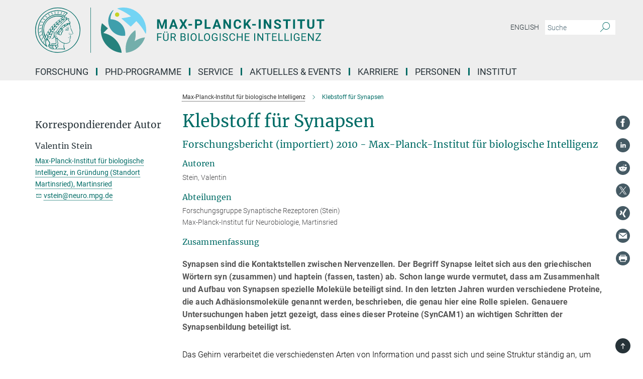

--- FILE ---
content_type: text/html; charset=utf-8
request_url: https://www.bi.mpg.de/47192/research_report_1194981?c=1510455
body_size: 32570
content:
<!DOCTYPE html>
<html prefix="og: http://ogp.me/ns#" lang="de">
<head>
  <meta http-equiv="X-UA-Compatible" content="IE=edge">
  <meta content="width=device-width, initial-scale=1.0" name="viewport">
  <meta http-equiv="Content-Type" content="text/html; charset=utf-8"/>
  <title>Klebstoff für Synapsen</title>
  
  <meta name="keywords" content="" /><meta name="description" content="" />
  
  
<meta property="og:title" content="Klebstoff für Synapsen">
<meta property="og:description" content="">
<meta property="og:type" content="website">
<meta property="og:url" content="https://www.bi.mpg.de/47192/research_report_1194981?c=2855">
<meta property="og:image" content="https://www.bi.mpg.de/assets/og-logo-281c44f14f2114ed3fe50e666618ff96341055a2f8ce31aa0fd70471a30ca9ed.jpg">


  
  


  <meta name="msapplication-TileColor" content="#fff" />
<meta name="msapplication-square70x70logo" content="/assets/touch-icon-70x70-16c94b19254f9bb0c9f8e8747559f16c0a37fd015be1b4a30d7d1b03ed51f755.png" />
<meta name="msapplication-square150x150logo" content="/assets/touch-icon-150x150-3b1e0a32c3b2d24a1f1f18502efcb8f9e198bf2fc47e73c627d581ffae537142.png" />
<meta name="msapplication-wide310x150logo" content="/assets/touch-icon-310x150-067a0b4236ec2cdc70297273ab6bf1fc2dcf6cc556a62eab064bbfa4f5256461.png" />
<meta name="msapplication-square310x310logo" content="/assets/touch-icon-310x310-d33ffcdc109f9ad965a6892ec61d444da69646747bd88a4ce7fe3d3204c3bf0b.png" />
<link rel="apple-touch-icon" type="image/png" href="/assets/touch-icon-180x180-a3e396f9294afe6618861344bef35fc0075f9631fe80702eb259befcd682a42c.png" sizes="180x180">
<link rel="icon" type="image/png" href="/assets/touch-icon-32x32-143e3880a2e335e870552727a7f643a88be592ac74a53067012b5c0528002367.png" sizes="32x32">

  <link rel="preload" href="/assets/roboto-v20-latin-ext_latin_greek-ext_greek_cyrillic-ext_cyrillic-700-8d2872cf0efbd26ce09519f2ebe27fb09f148125cf65964890cc98562e8d7aa3.woff2" as="font" type="font/woff2" crossorigin="anonymous">
  
  
  
  <script>var ROOT_PATH = '/';var LANGUAGE = 'de';var PATH_TO_CMS = 'https://bi.iedit.mpg.de';var INSTANCE_NAME = 'bi';</script>
  
      <link rel="stylesheet" media="all" href="/assets/responsive_live_green-b4104db02fad82373eaef717c39506fa87036661729168d4cfe06a4e84cae1cb.css" />
    <link rel="stylesheet" media="all" href="/assets/responsive/headerstylesheets/bi-header-cab49751118ae61293b769520f1aca16f46cb96dbd0e00445be05fa35ef1f7ea.css" />

<script>
  window.addEventListener("load", function() {
    var linkElement = document.createElement("link");
    linkElement.rel="stylesheet";
    linkElement.href="/assets/katex/katex-4c5cd0d7a0c68fd03f44bf90378c50838ac39ebc09d5f02a7a9169be65ab4d65.css";
    linkElement.media="all";
    document.head.appendChild(linkElement);
  });
</script>


  

  

  <script>
  if(!window.DCLGuard) {
    window.DCLGuard=true;
  }
</script>
<script type="module">
//<![CDATA[
document.body.addEventListener('Base',function(){  (function (global) {
    if (global.MpgApp && global.MpgApp.object) {
      global.MpgApp.object.id = +'47192';
    }
  }(window));
});
/*-=deferred=-*/
//]]>
</script>
  
  
  <meta name="csrf-param" content="authenticity_token" />
<meta name="csrf-token" content="Ip2FCslRVF4VspCabyuPIscxB-uxxAF_DsuEhLrV77RKtJa7dpAWSFbOyRrc0OW2osNRiJfw30qImbO0dsENDw" />
  <meta name="generator" content="JustRelate CX Cloud (www.justrelate.com)" />
  
  
  
    <link rel="alternate" hreflang="de" href="https://www.bi.mpg.de/47192/research_report_1194981?c=1510455" />


  
    <script type="module" >
      window.allHash = { 'manifest':'/assets/manifest-04024382391bb910584145d8113cf35ef376b55d125bb4516cebeb14ce788597','responsive/modules/display_pubman_reference_counter':'/assets/responsive/modules/display_pubman_reference_counter-8150b81b51110bc3ec7a4dc03078feda26b48c0226aee02029ee6cf7d5a3b87e','responsive/modules/video_module':'/assets/responsive/modules/video_module-231e7a8449475283e1c1a0c7348d56fd29107c9b0d141c824f3bd51bb4f71c10','responsive/live/annual_report_overview':'/assets/responsive/live/annual_report_overview-f7e7c3f45d3666234c0259e10c56456d695ae3c2df7a7d60809b7c64ce52b732','responsive/live/annual_review_overview':'/assets/responsive/live/annual_review_overview-49341d85de5d249f2de9b520154d516e9b4390cbf17a523d5731934d3b9089ec','responsive/live/deferred-picture-loader':'/assets/responsive/live/deferred-picture-loader-088fb2b6bedef1b9972192d465bc79afd9cbe81cefd785b8f8698056aa04cf93','responsive/live/employee':'/assets/responsive/live/employee-ac8cd3e48754c26d9eaf9f9965ab06aca171804411f359cbccd54a69e89bc31c','responsive/live/employee_landing_page':'/assets/responsive/live/employee_landing_page-ac8cd3e48754c26d9eaf9f9965ab06aca171804411f359cbccd54a69e89bc31c','responsive/live/employee_search':'/assets/responsive/live/employee_search-47a41df3fc7a7dea603765ad3806515b07efaddd7cf02a8d9038bdce6fa548a1','responsive/live/event_overview':'/assets/responsive/live/event_overview-817c26c3dfe343bed2eddac7dd37b6638da92babec077a826fde45294ed63f3c','responsive/live/gallery_overview':'/assets/responsive/live/gallery_overview-459edb4dec983cc03e8658fafc1f9df7e9d1c78786c31d9864e109a04fde3be7','responsive/live/institute_page':'/assets/responsive/live/institute_page-03ec6d8aaec2eff8a6c1522f54abf44608299523f838fc7d14db1e68d8ec0c7a','responsive/live/institutes_map':'/assets/responsive/live/institutes_map-588c0307e4a797238ba50134c823708bd3d8d640157dc87cf24b592ecdbd874e','responsive/live/job_board':'/assets/responsive/live/job_board-0db2f3e92fdcd350960e469870b9bef95adc9b08e90418d17a0977ae0a9ec8fd','responsive/live/newsroom':'/assets/responsive/live/newsroom-c8be313dabf63d1ee1e51af14f32628f2c0b54a5ef41ce999b8bd024dc64cad2','responsive/live/organigramm':'/assets/responsive/live/organigramm-18444677e2dce6a3c2138ce8d4a01aca7e84b3ea9ffc175b801208634555d8ff','responsive/live/research_page':'/assets/responsive/live/research_page-c8be313dabf63d1ee1e51af14f32628f2c0b54a5ef41ce999b8bd024dc64cad2','responsive/live/science_gallery_overview':'/assets/responsive/live/science_gallery_overview-5c87ac26683fe2f4315159efefa651462b87429147b8f9504423742e6b7f7785','responsive/live/tabcard':'/assets/responsive/live/tabcard-be5f79406a0a3cc678ea330446a0c4edde31069050268b66ce75cfda3592da0d','live/advent_calendar':'/assets/live/advent_calendar-4ef7ec5654db2e7d38c778dc295aec19318d2c1afcbbf6ac4bfc2dde87c57f12','live/employee':'/assets/live/employee-fb8f504a3309f25dbdd8d3cf3d3f55c597964116d5af01a0ba720e7faa186337','live/employee_landing_page':'/assets/live/employee_landing_page-fb8f504a3309f25dbdd8d3cf3d3f55c597964116d5af01a0ba720e7faa186337','live/gallery_overview':'/assets/live/gallery_overview-18a0e0553dd83304038b0c94477d177e23b8b98bff7cb6dd36c7c99bf8082d12','live/podcast_page':'/assets/live/podcast_page-fe7023d277ed2b0b7a3228167181231631915515dcf603a33f35de7f4fd9566f','live/video_page':'/assets/live/video_page-62efab78e58bdfd4531ccfc9fe3601ea90abeb617a6de220c1d09250ba003d37','responsive/mpg_common/live/dropdown_list':'/assets/responsive/mpg_common/live/dropdown_list-71372d52518b3cb50132756313972768fdec1d4fa3ffa38e6655696fe2de5c0b','responsive/mpg_common/live/event_calendar':'/assets/responsive/mpg_common/live/event_calendar-719dd7e7333c7d65af04ddf8e2d244a2646b5f16d0d7f24f75b0bb8c334da6a5','responsive/mpg_common/live/event_registration':'/assets/responsive/mpg_common/live/event_registration-e6771dca098e37c2858ff2b690497f83a2808b6c642e3f4540e8587e1896c84e','responsive/mpg_common/live/expandable':'/assets/responsive/mpg_common/live/expandable-e2143bde3d53151b5ff7279eaab589f3fefb4fd31278ca9064fd6b83b38d5912','responsive/mpg_common/live/gallery_youtube_video':'/assets/responsive/mpg_common/live/gallery_youtube_video-b859711b59a5655b5fa2deb87bd0d137460341c3494a5df957f750c716970382','responsive/mpg_common/live/interactive_table':'/assets/responsive/mpg_common/live/interactive_table-bff65d6297e45592f8608cd64814fc8d23f62cb328a98b482419e4c25a31fdde','responsive/mpg_common/live/intersection-observer':'/assets/responsive/mpg_common/live/intersection-observer-9e55d6cf2aac1d0866ac8588334111b664e643e4e91b10c5cbb42315eb25d974','responsive/mpg_common/live/main_menu':'/assets/responsive/mpg_common/live/main_menu-43966868573e0e775be41cf218e0f15a6399cf3695eb4297bae55004451acada','responsive/mpg_common/live/news_publication_overview':'/assets/responsive/mpg_common/live/news_publication_overview-d1aae55c18bfd7cf46bad48f7392e51fc1b3a3b887bc6312a39e36eaa58936fa','responsive/mpg_common/live/reverse':'/assets/responsive/mpg_common/live/reverse-9d6a32ce7c0f41fbc5249f8919f9c7b76cacd71f216c9e6223c27560acf41c8b','responsive/mpg_common/live/shuffle':'/assets/responsive/mpg_common/live/shuffle-14b053c3d32d46209f0572a91d3240487cd520326247fc2f1c36ea4d3a6035eb','responsive/mpg_common/live/slick_lazyloader':'/assets/responsive/mpg_common/live/slick_lazyloader-ea2704816b84026f362aa3824fcd44450d54dffccb7fca3c853d2f830a5ce412','responsive/mpg_common/live/video':'/assets/responsive/mpg_common/live/video-55b7101b2ac2622a81eba0bdefd94b5c5ddf1476b01f4442c3b1ae855b274dcf','responsive/mpg_common/live/youtube_extension':'/assets/responsive/mpg_common/live/youtube_extension-2b42986b3cae60b7e4153221d501bc0953010efeadda844a2acdc05da907e90f','preview/_pdf_sorting':'/assets/preview/_pdf_sorting-8fa7fd1ef29207b6c9a940e5eca927c26157f93f2a9e78e21de2578e6e06edf0','preview/advent_calendar':'/assets/preview/advent_calendar-4ef7ec5654db2e7d38c778dc295aec19318d2c1afcbbf6ac4bfc2dde87c57f12','preview/annual_review_search':'/assets/preview/annual_review_search-8fa7fd1ef29207b6c9a940e5eca927c26157f93f2a9e78e21de2578e6e06edf0','preview/edit_overlays':'/assets/preview/edit_overlays-cef31afd41d708f542672cc748b72a6b62ed10df9ee0030c11a0892ae937db70','preview/employee':'/assets/preview/employee-fb8f504a3309f25dbdd8d3cf3d3f55c597964116d5af01a0ba720e7faa186337','preview/employee_landing_page':'/assets/preview/employee_landing_page-fb8f504a3309f25dbdd8d3cf3d3f55c597964116d5af01a0ba720e7faa186337','preview/gallery_overview':'/assets/preview/gallery_overview-ca27fbd8e436a0f15e28d60a0a4a5861f7f9817b9cb44cb36ae654ebe03eec2a','preview/lodash':'/assets/preview/lodash-01fbab736a95109fbe4e1857ce7958edc28a78059301871a97ed0459a73f92d2','preview/overlay':'/assets/preview/overlay-4b3006f01cc2a80c44064f57acfdb24229925bbf211ca5a5e202b0be8cd2e66e','preview/overlay_ajax_methods':'/assets/preview/overlay_ajax_methods-0cceedf969995341b0aeb5629069bf5117896d2b053822e99f527e733430de65','preview/pdf_overview':'/assets/preview/pdf_overview-8fa7fd1ef29207b6c9a940e5eca927c26157f93f2a9e78e21de2578e6e06edf0','preview/podcast_page':'/assets/preview/podcast_page-8b696f28fe17c5875ac647a54463d6cf4beda5fa758ba590dd50d4f7d11e02a0','preview/preview':'/assets/preview/preview-7d20d27ffa274bf0336cbf591613fbbffd4fa684d745614240e81e11118b65c2','preview/science_gallery_overview':'/assets/preview/science_gallery_overview-00600feadb223d3b4cb5432a27cc6bee695f2b95225cb9ecf2e9407660ebcc35','preview/video_page':'/assets/preview/video_page-5359db6cf01dcd5736c28abe7e77dabdb4c7caa77184713f32f731d158ced5a8','preview_manifest':'/assets/preview_manifest-04024382391bb910584145d8113cf35ef376b55d125bb4516cebeb14ce788597','editmarker':'/assets/editmarker-b8d0504e39fbfef0acc731ba771c770852ec660f0e5b8990b6d367aefa0d9b9c','live':'/assets/live-4aa8e228b0242df1d2d064070d3be572a1ad3e67fe8c70b092213a5236b38737','print':'/assets/print-08c7a83da7f03ca9674c285c1cc50a85f44241f0bcef84178df198c8e9805c3c','mpg_base':'/assets/mpg_base-161fbafcd07f5fc9b56051e8acd88e712c103faef08a887e51fdcf16814b7446','mpg_fouc':'/assets/mpg_fouc-e8a835d89f91cf9c99be7a651f3ca1d04175934511621130554eef6aa910482c','mpg_amd':'/assets/mpg_amd-7c9ab00ac1b3a8c78cac15f76b6d33ed50bb1347cea217b0848031018ef80c94','mpg_amd_bundle':'/assets/mpg_amd_bundle-932e0d098e1959a6b4654b199e4c02974ab670115222c010a0bcc14756fce071','responsive/friendlycaptcha/widget.module.min':'/assets/responsive/friendlycaptcha/widget.module.min-19cabfb2100ce6916acaa628a50895f333f8ffb6a12387af23054565ee2122f2','responsive/honeybadger.min':'/assets/responsive/honeybadger.min-213763a8258237e8c4d12f0dbd98d8a966023b02f7433c1a05c1bace6ef120ec','responsive_live':'/assets/responsive_live-d4b4a938cbf67a69dc6ba9767c95bb10486874f069e457abc2ad6f53c7126fac','katex/katex':'/assets/katex/katex-ca9d4097b1925d5d729e5c4c7ffcdb44112ba08c53e7183feb26afa6927cc4fd','responsive/tsmodules/cashew':'/assets/responsive/tsmodules/cashew-f2b3a6f988f933937212c2239a5008703225511ab19b4a6d6cbead2e9904ae21','responsive/tsmodules/datahandler':'/assets/responsive/tsmodules/datahandler-18b09253aa824ba684b48d41aea5edb6321851210404bdc3c47922c961181980','responsive/tsmodules/edit-menu':'/assets/responsive/tsmodules/edit-menu-ed8038730fbc4b64d700f28f3ccdcc8c33cc558e1182af3f37b6b4374a3ad3b6','responsive/tsmodules/edit':'/assets/responsive/tsmodules/edit-80ca9b5137f2eeb575e45f3ff1fd611effb73bd27d9f920d5f758c27a4212067','responsive/tsmodules/image-information':'/assets/responsive/tsmodules/image-information-2766379bd0ae7c612169084e5437d5662006eec54acbecba9f83ac8773ac20fa','responsive/tsmodules/languages':'/assets/responsive/tsmodules/languages-33d886fa0f8a758ac8817dfaf505c136d22e86a95988298f3b14cf46c870a586','responsive/tsmodules/menu':'/assets/responsive/tsmodules/menu-dc7cee42b20a68a887e06bb1979d6ecc601ff8dd361b80cc6a8190e33ab7f005','responsive/tsmodules/notify':'/assets/responsive/tsmodules/notify-44b67b61195156d3827af8dfd00797cd327f013dc404720659f2d3da19cf6f77','responsive/tsmodules/virtual-form':'/assets/responsive/tsmodules/virtual-form-31974440dbd9f79534149b9376a63b1f2e0b542abb5ba898e4fbaeef377d66ca' }
    </script>
    <script type="module">
//<![CDATA[
document.body.addEventListener('AMD',function(){    requirejs.config({
      waitSeconds:0,
      paths: allHash
    })
});
/*-=deferred=-*/
//]]>
</script></head>

 <body class="bi research_report_from_ws  language-de" id="top">
  
  
  

<header class="navbar hero navigation-on-bottom">

  <div class="container remove-padding header-main-container">


    <div class="navbar-header">
        <a class="navbar-brand mpg-icon mpg-icon-logo language-de language-degreen" aria-label="Logo Max-Planck-Institut für biologische Intelligenz, zur Startseite" href="/de"></a>
    </div>

    <div class="lang-search">
      <div class="collapse navbar-collapse bs-navbar-collapse">
        <ul class="hidden-xs hidden-sm nav navbar-nav navbar-right navbar-meta">
          <li class="language-switcher-links">
              <a href="/47192/research_report_1194981?c=2867">English</a>


          </li>
          <li>
            <form class="navbar-form navbar-left search-field hidden-xs" role="search" action="/2907/suchergebnis" accept-charset="UTF-8" method="get">
  <div class="form-group noindex">
    <input class="form-control searchfield"
      name="searchfield"
      placeholder="Suche"
      value=""
      type="search"
      aria-label="Bitte geben Sie einen Suchbegriff ein."
    />
    <button class="btn btn-default searchbutton" aria-label="Suche">
      <i class="mpg-icon mpg-icon-search" role="img" aria-hidden="true"></i>
    </button>
  </div>
</form>
          </li>
          <li>
            
          </li>

        </ul>
      </div>
    </div>


    <div class="navbar-title-wrapper">

      <nav class="navbar navbar-default" aria-label="Hauptnavigation">
        <div class="navbar-header">
          <div class="visible-xs visible-sm">
            <button class="nav-btn navbar-toggle" type="button" data-toggle="collapse" data-target="#main-navigation-container" aria-haspopup="true" aria-expanded="false" aria-label="Hauptnavigations-Schalter">
              <svg width="40" height="40" viewBox="-25 -25 50 50">
                <circle cx="0" cy="0" r="25" fill="none"/>
                <rect class="burgerline-1" x="-15" y="-12" width="30" height="4" fill="black"/>
                <rect class="burgerline-2" x="-15" y="-2" width="30" height="4" fill="black"/>
                <rect class="burgerline-3" x="-15" y="8" width="30" height="4" fill="black"/>
              </svg>
            </button>
          </div>
        </div>

        <div class="collapse navbar-collapse js-navbar-collapse noindex" id="main-navigation-container">

          <div class="mobile-search-pwa-container">
            <div class="mobile-search-container">
              <form class="navbar-form navbar-left search-field visible-sm visible-xs mobile clearfix" role="search" action="/2907/suchergebnis" accept-charset="UTF-8" method="get">
  <div class="form-group noindex">
    <input class="form-control searchfield"
      name="searchfield"
      placeholder="Suche"
      value=""
      type="search"
      aria-label="Bitte geben Sie einen Suchbegriff ein."
    />
    <button class="btn btn-default searchbutton" aria-label="Suche">
      <i class="mpg-icon mpg-icon-search" role="img" aria-hidden="true"></i>
    </button>
  </div>
</form>
            </div>
              
          </div>

          
            <ul class="nav navbar-nav col-xs-12" id="main_nav" data-timestamp="2026-01-16T09:44:01.238Z">
<li class="dropdown mega-dropdown clearfix" tabindex="0" data-positioning="3">
<a class="main-navi-item dropdown-toggle undefined" id="Root-de.0">Forschung<span class="arrow-dock"></span></a><a class="dropdown-toggle visible-xs visible-sm" data-no-bs-toggle="dropdown" role="button" aria-expanded="false" aria-controls="flyout-Root-de.0"><span class="mpg-icon mpg-icon-down2"></span></a><ul id="flyout-Root-de.0" class="col-xs-12 dropdown-menu  mega-dropdown-menu row">
<li class="col-xs-12 col-sm-4 menu-column"><ul class="main">
<li class="dropdown-title"><a href="/forschung" id="Root-de.0.0.0">Unsere Forschung</a></li>
<li class="dropdown-title"><a href="/labs/de" id="Root-de.0.0.1">Abteilungen &amp; Gruppen</a></li>
</ul></li>
<li class="col-xs-12 col-sm-4 menu-column"><ul class="main">
<li class="dropdown-title"><a href="/bi-seminars/de" id="Root-de.0.1.0">Seminare</a></li>
<li class="dropdown-title"><a href="/publikationen" id="Root-de.0.1.1">Publikationen</a></li>
</ul></li>
<li class="col-xs-12 col-sm-4 menu-column"><ul class="main">
<li class="dropdown-title"><a href="/news/de" id="Root-de.0.2.0">News</a></li>
<li class="dropdown-title"><a href="/mediathek" id="Root-de.0.2.1">Mediathek</a></li>
</ul></li>
</ul>
</li>
<li class="dropdown mega-dropdown clearfix" tabindex="0" data-positioning="0"><a class="main-navi-item dropdown-toggle undefined" id="Root-de.1" href="/doktorandenprogramme">PhD-Programme<span></span></a></li>
<li class="dropdown mega-dropdown clearfix" tabindex="0" data-positioning="3">
<a class="main-navi-item dropdown-toggle undefined" id="Root-de.2">Service<span class="arrow-dock"></span></a><a class="dropdown-toggle visible-xs visible-sm" data-no-bs-toggle="dropdown" role="button" aria-expanded="false" aria-controls="flyout-Root-de.2"><span class="mpg-icon mpg-icon-down2"></span></a><ul id="flyout-Root-de.2" class="col-xs-12 dropdown-menu  mega-dropdown-menu row">
<li class="col-xs-12 col-sm-4 menu-column"><ul class="main">
<li class="dropdown-title"><a href="/bibliothek" id="Root-de.2.0.0">Bibliothek</a></li>
<li class="dropdown-title"><a href="/tb" id="Root-de.2.0.1">Campusmanagement</a></li>
<li class="dropdown-title"><a href="/em-histo-lab/de" id="Root-de.2.0.2">EM-Histo-Labor</a></li>
<li class="dropdown-title"><a href="/1512632/guest_houses" id="Root-de.2.0.3">Gästehäuser</a></li>
</ul></li>
<li class="col-xs-12 col-sm-4 menu-column"><ul class="main">
<li class="dropdown-title"><a href="/imagingfacility/de" id="Root-de.2.1.0">Imaging Facility</a></li>
<li class="dropdown-title"><a href="/io/de" id="Root-de.2.1.1">International Office</a></li>
<li class="dropdown-title"><a href="/it/de" id="Root-de.2.1.2">IT</a></li>
<li class="dropdown-title"><a href="/beruf-und-familie" id="Root-de.2.1.3">Kinderbetreuung</a></li>
</ul></li>
<li class="col-xs-12 col-sm-4 menu-column"><ul class="main">
<li class="dropdown-title"><a href="/pr/de" id="Root-de.2.2.0">Kommunikation und Grafik</a></li>
<li class="dropdown-title"><a href="/tierhaus" id="Root-de.2.2.1">Tierhaltung</a></li>
<li class="dropdown-title"><a href="/transgener-service" id="Root-de.2.2.2">Transgener Service</a></li>
<li class="dropdown-title"><a href="/verwaltung" id="Root-de.2.2.3">Verwaltung</a></li>
</ul></li>
</ul>
</li>
<li class="dropdown mega-dropdown clearfix" tabindex="0" data-positioning="3">
<a class="main-navi-item dropdown-toggle undefined" id="Root-de.3">Aktuelles &amp; Events<span class="arrow-dock"></span></a><a class="dropdown-toggle visible-xs visible-sm" data-no-bs-toggle="dropdown" role="button" aria-expanded="false" aria-controls="flyout-Root-de.3"><span class="mpg-icon mpg-icon-down2"></span></a><ul id="flyout-Root-de.3" class="col-xs-12 dropdown-menu  mega-dropdown-menu row">
<li class="col-xs-12 col-sm-4 menu-column"><ul class="main">
<li class="dropdown-title"><a href="/news/de" id="Root-de.3.0.0">News</a></li>
<li class="dropdown-title"><a href="/wws" id="Root-de.3.1.1">Öffentliche Vortragsreihe</a></li>
<li class="dropdown-title"><a href="/bi-seminars/de" id="Root-de.3.0.1">Wissenschaftliche Seminare</a></li>
</ul></li>
<li class="col-xs-12 col-sm-4 menu-column"><ul class="main">
<li class="dropdown-title"><a href="/maxlab" id="Root-de.3.1.0">Schüler- und Besucherlabor (MaxLab)</a></li>
<li class="dropdown-title"><a id="New-32" href="/veranstaltungen">Veranstaltungen</a></li>
</ul></li>
<li class="col-xs-12 col-sm-4 menu-column"><ul class="main">
<li class="dropdown-title"><a href="/socialmedia" id="Root-de.3.2.0">Social Media</a></li>
<li class="dropdown-title"><a href="/mediathek" id="Root-de.3.2.1">Mediathek</a></li>
<li class="dropdown-title"><a href="/pr/de" id="Root-de.3.2.2">Kommunikationsteam</a></li>
</ul></li>
</ul>
</li>
<li class="dropdown mega-dropdown clearfix" tabindex="0" data-positioning="3">
<a class="main-navi-item dropdown-toggle undefined" id="Root-de.4">Karriere<span class="arrow-dock"></span></a><a class="dropdown-toggle visible-xs visible-sm" data-no-bs-toggle="dropdown" role="button" aria-expanded="false" aria-controls="flyout-Root-de.4"><span class="mpg-icon mpg-icon-down2"></span></a><ul id="flyout-Root-de.4" class="col-xs-12 dropdown-menu  mega-dropdown-menu row">
<li class="col-xs-12 col-sm-4 menu-column"><ul class="main">
<li class="dropdown-title"><a href="/karriere" id="Root-de.4.0.0">Generelle Informationen</a></li>
<li class="dropdown-title"><a href="/doktorandenprogramme" id="Root-de.4.0.1">Doktorandenprogramme</a></li>
<li class="dropdown-title"><a href="/postdocs/de" id="Root-de.4.0.2">Postdoc Informationen</a></li>
</ul></li>
<li class="col-xs-12 col-sm-4 menu-column"><ul class="main">
<li class="dropdown-title"><a href="/stellenangebote" id="Root-de.4.1.0">Stellenangebote</a></li>
<li class="dropdown-title"><a href="/ausbildung" id="Root-de.4.1.1">Ausbildung</a></li>
<li class="dropdown-title"><a href="/praktika" id="Root-de.4.1.2">Praktika</a></li>
</ul></li>
<li class="col-xs-12 col-sm-4 menu-column"><ul class="main">
<li class="dropdown-title"><a href="/1946663/equal" id="Root-de.4.2.0">Chancengleichheit</a></li>
<li class="dropdown-title"><a href="/karriereentwicklung" id="Root-de.4.2.1">Karriereentwicklung</a></li>
<li class="dropdown-title"><a href="/beruf-und-familie" id="Root-de.4.2.2">Beruf und Familie</a></li>
</ul></li>
</ul>
</li>
<li class="dropdown mega-dropdown clearfix" tabindex="0" data-positioning="0"><a class="main-navi-item dropdown-toggle undefined" id="Root-de.5" href="/mitarbeitende">Personen<span></span></a></li>
<li class="dropdown mega-dropdown clearfix" tabindex="0" data-positioning="3">
<a class="main-navi-item dropdown-toggle undefined" id="Root-de.6">Institut<span class="arrow-dock"></span></a><a class="dropdown-toggle visible-xs visible-sm" data-no-bs-toggle="dropdown" role="button" aria-expanded="false" aria-controls="flyout-Root-de.6"><span class="mpg-icon mpg-icon-down2"></span></a><ul id="flyout-Root-de.6" class="col-xs-12 dropdown-menu  mega-dropdown-menu row">
<li class="col-xs-12 col-sm-4 menu-column"><ul class="main">
<li class="dropdown-title"><a href="/ueber-uns" id="Root-de.6.0.0">Über uns</a></li>
<li class="dropdown-title"><a href="/fachbeirat" id="Root-de.6.0.1">Fachbeirat</a></li>
<li class="dropdown-title"><a href="/kuratorium" id="Root-de.6.0.2">Kuratorium</a></li>
</ul></li>
<li class="col-xs-12 col-sm-4 menu-column"><ul class="main">
<li class="dropdown-title"><a href="/campus-martinsried" id="Root-de.6.1.0">Standorte</a></li>
<li class="dropdown-title"><a href="/campusentwicklung" id="Root-de.6.1.1">Campusentwicklung Martinsried</a></li>
<li class="dropdown-title"><a href="/alumni/de" id="Root-de.6.1.2">Alumni</a></li>
</ul></li>
<li class="col-xs-12 col-sm-4 menu-column"><ul class="main">
<li class="dropdown-title"><a href="/kontakt" id="Root-de.6.2.0">Kontakt &amp; Anfahrt</a></li>
<li class="dropdown-title"><a href="/intranet/de" id="Root-de.6.2.1">Intranet</a></li>
<li class="dropdown-title"><a href="/1946264/mpg" id="Root-de.6.2.2">Max-Planck-Gesellschaft</a></li>
</ul></li>
</ul>
</li>
</ul>

          <div class="text-center language-switcher visible-xs visible-sm">
              <a href="/47192/research_report_1194981?c=2867">English</a>


          </div>
        </div>
      </nav>
    </div>
  </div>
</header>

<header class="container-full-width visible-print-block">
  <div class="container">
    <div class="row">
      <div class="col-xs-12">
        <div class="content">
              <span class="mpg-icon mpg-icon-logo custom-print-header language-de">
                Max-Planck-Institut für biologische Intelligenz
              </span>
        </div>
      </div>
    </div>
  </div>
</header>

<script type="module">
//<![CDATA[
document.body.addEventListener('Base',function(){  var mainMenu;
  if(typeof MpgCommon != "undefined") {
    mainMenu = new MpgCommon.MainMenu();
  }
});
/*-=deferred=-*/
//]]>
</script>
  
  <div id="page_content">
    
  <div class="container content-wrapper">
    <div class="row">
      <article class="col-md-9 col-md-push-3">
        <div class="content py-0">
          <div class="noindex">
  <nav class="hidden-print" aria-label="Breadcrumb">
    <ol class="breadcrumb clearfix" vocab="http://schema.org/" typeof="BreadcrumbList">

          <li class="breadcrumb-item" property="itemListElement" typeof="ListItem">
            <a property="item"
               typeof="WebPage"
               href="/de"
               class=""
               title="">
              <span property="name">Max-Planck-Institut für biologische Intelligenz</span>
            </a>
            <meta property="position" content="1">
          </li>
      <li class="breadcrumb-item active" property="itemListElement" typeof="ListItem" aria-current="page">
        <span property="name">Klebstoff für Synapsen</span>
        <meta property="position" content="2">
      </li>
    </ol>
  </nav>
</div>


        </div>
        
        
  <h1 class="research_report_title">Klebstoff für Synapsen</h1>
  <h3 class="header-text">Forschungsbericht (importiert) 2010 - Max-Planck-Institut für biologische Intelligenz</h3>
  <div class="social-media-buttons hidden-print ">
  <a class="social-button facebook" target="_blank" title="Facebook" href="http://www.facebook.com/sharer.php?t=Max-Planck-Institut+f%C3%BCr+biologische+Intelligenz+-+Klebstoff+f%C3%BCr+Synapsen&u=https%3A%2F%2Fwww.bi.mpg.de%2F47192%2Fresearch_report_1194981"></a>
  <a class="social-button linkedin" target="_blank" title="LinkedIn" href="https://www.linkedin.com/sharing/share-offsite/?url=https%3A%2F%2Fwww.bi.mpg.de%2F47192%2Fresearch_report_1194981"></a>
  <a class="social-button reddit" target="_blank" title="Reddit" href="https://reddit.com/submit?title=Max-Planck-Institut+f%C3%BCr+biologische+Intelligenz+-+Klebstoff+f%C3%BCr+Synapsen&url=https%3A%2F%2Fwww.bi.mpg.de%2F47192%2Fresearch_report_1194981"></a>
  
  
  <a class="social-button twitter" target="_blank" title="Twitter" href="http://twitter.com/intent/tweet?text=Max-Planck-Institut+f%C3%BCr+biologische+Intelligenz+-+Klebstoff+f%C3%BCr+Synapsen&url=https%3A%2F%2Fwww.bi.mpg.de%2F47192%2Fresearch_report_1194981"></a>
  <a class="social-button whatsapp visible-xs" title="WhatsApp" href="whatsapp://send?text=Max-Planck-Institut+f%C3%BCr+biologische+Intelligenz+-+Klebstoff+f%C3%BCr+Synapsen+https%3A%2F%2Fwww.bi.mpg.de%2F47192%2Fresearch_report_1194981"></a>
  <a class="social-button xing" target="_blank" title="Xing" href="https://www.xing.com/spi/shares/new?url=https%3A%2F%2Fwww.bi.mpg.de%2F47192%2Fresearch_report_1194981"></a>
  <a class="social-button email" title="E-Mail" href="mailto:?body=https%3A%2F%2Fwww.bi.mpg.de%2F47192%2Fresearch_report_1194981&subject=Max-Planck-Institut%20f%C3%BCr%20biologische%20Intelligenz%20-%20Klebstoff%20f%C3%BCr%20Synapsen"></a>
  <a class="social-button print" title="Print" href=""></a>
</div>
<script>
  function updateMastodonHref(event, link) {
    event.preventDefault();

    let site = prompt("Geben Sie den Mastodon-Server ein, den Sie verwenden (z. B. mastodon.social):");

    if (site) {
      try {
        let inputUrl;

        if (site.startsWith('http')) {
          inputUrl = new URL(site);
          inputUrl.protocol = "https:"
        } else {
          inputUrl = new URL('https://' + site);
        }

        let hostname = inputUrl.hostname;

        let url = new URL(link.href);
        url.hostname = hostname;

        window.open(url.toString(), "_blank");
      } catch (e) {
        console.error("Error updating Mastodon URL:", e);
        alert("Please enter a valid domain name");
      }
    }

    return false;
  }
</script>

    <div class="meta-information">
      
    </div>
  <div class="meta-information">
    <div class="data">
      <div class="h4 imported_research">Autoren</div>
      <div class="imported_research_report_data">Stein, Valentin</div>
      <div class="h4 imported_research">Abteilungen</div>
      <div class="imported_research_report_data">Forschungsgruppe Synaptische Rezeptoren (Stein)<br> Max-Planck-Institut für Neurobiologie, Martinsried</div>
    </div>
  </div>
<div class="content">
  <div class="summary">
    <div class="summary"><div class="h4 imported_research">Zusammenfassung</div><div class="research_report_summary">Synapsen sind die Kontaktstellen zwischen Nervenzellen. Der Begriff Synapse leitet sich aus den griechischen Wörtern syn (zusammen) und haptein (fassen, tasten) ab. Schon lange wurde vermutet, dass am Zusammenhalt und Aufbau von Synapsen spezielle Moleküle beteiligt sind. In den letzten Jahren wurden verschiedene Proteine, die auch Adhäsionsmoleküle genannt werden, beschrieben, die genau hier eine Rolle spielen. Genauere Untersuchungen haben jetzt gezeigt, dass eines dieser Proteine (SynCAM1) an wichtigen Schritten der Synapsenbildung beteiligt ist.</div></div>
  </div>
  
    <p>Das Gehirn verarbeitet die verschiedensten Arten von Information und passt sich und seine Struktur ständig an, um neue Aufgaben zu bewältigen. Wie die rund hundert Milliarden Nervenzellen mit ihren tausenden Synapsen pro Zelle diese komplexen Aufgaben lösen, das ist die zentrale Frage der Neurobiologie. Lange nahmen Wissenschaftler an, dass die Synapsen sehr statisch sind. Es wurde vermutet, dass neue Synapsen vor allem im erwachsenen Gehirn nur selten entstehen und dass einmal gebildete Kontakte für unbestimmte Zeit bestehen bleiben. Doch inzwischen ist bekannt, dass Synapsen sehr dynamisch sind und nach Bedarf ständig neu entstehen oder verschwinden. Eine der ersten Beobachtungen war, dass Synapsen stärker oder schwächer werden können. Stellt man sich die Synapse als Sender-Empfänger-Einheit vor, so gibt es zwei Möglichkeiten, dieses System zu verändern: Zum einen über die (Laut-)Stärke der Übertragung, zum anderen über die Empfindlichkeit des Empfängers. Beide Veränderungen spielen bei Synapsen eine Rolle und inzwischen konnten viele Schritte der beteiligten Prozesse auf molekularer Ebene aufgeklärt werden.</p><p>Wie aber Synapsen neu entstehen, ist bisher wenig verstanden. Das liegt zum einen an den verfügbaren Methoden, um diese Vorgänge zu untersuchen. An ausgereiften und  funktionierenden Synapsen können bereits seit vielen Jahren kleinste Ströme, die bei der Informationsübertragung entstehen, präzise gemessen werden.  Entstehende Synapsen können dagegen nur optisch mit bildgebenden Verfahren beobachtet werden, da hier noch keine Informationen fließen. Die entsprechenden Mikroskopie-Verfahren sind in den letzten Jahren deutlich verbessert worden, sodass die Einblicke in diese kleinsten Veränderungen und Vorgänge zunehmend  besser und detaillierter werden. Zum anderen sind inzwischen viele der Proteine, die spezifisch in Synapsen vorkommen, bekannt.</p><h2>Wie Synapsen entstehen: Kontaktaufnahme</h2>
<figure class="image-extension pull-left" data-description="&lt;strong&gt;Abb. 1:&amp;nbsp;&lt;/strong&gt;Die Entstehung von Synapsen kann in drei Phasen eingeteilt werden. In der ersten Phase (links) findet ein Filopodium eines Nervenzell-Dendriten (grün) ein Axon einer anderen Nervenzelle (blau). In der zweiten Phase (Mitte) werden dann weitere Proteine in die Synapsen transportiert und ihr Volumen nimmt zu. In der dritten Phase (rechts) wird dieser Komplex weiter ausgebaut, bis eine funktionstüchtige Synapse entstanden ist." data-picture="base64;[base64]/[base64]/[base64]/[base64]/[base64]/[base64]/[base64]/[base64]/[base64]/[base64]/[base64]/[base64]" data-domain="https://www.mpg.de">
      <div data-href="https://www.mpg.de/1326831/original-1666602000.jpg?t=eyJ3aWR0aCI6ODAwLCJoZWlnaHQiOjYwMCwib2JqX2lkIjoxMzI2ODMxfQ%3D%3D--342e1473beec19cfb64b92248df7eb2a53c8a563 " class="figure-link mpg-icon hidden-print" title="öffnet vergrößerte Ansicht">
      <div class="mpg-image-frame-relative" style="aspect-ratio: 1000 / 486;">
        <picture class=" deferred-picture" data-iesrc="https://www.mpg.de/1326831/original-1666602000.jpg?t=eyJ3aWR0aCI6MzQxLCJmaWxlX2V4dGVuc2lvbiI6ImpwZyIsIm9ial9pZCI6MTMyNjgzMX0%3D--e895821bb5d981dbf54e82520e0dccba89354fe2" data-alt="Abb. 1: Die Entstehung von Synapsen kann in drei Phasen eingeteilt werden. In der ersten Phase (links) findet ein Filopodium eines Nervenzell-Dendriten (grün) ein Axon einer anderen Nervenzelle (blau). In der zweiten Phase (Mitte) werden dann weitere Proteine in die Synapsen transportiert und ihr Volumen nimmt zu. In der dritten Phase (rechts) wird dieser Komplex weiter ausgebaut, bis eine funktionstüchtige Synapse entstanden ist." data-class="img-responsive"><source media="(max-width: 767px)" srcset="data:image/svg+xml, %3Csvg%20xmlns%3D%22http%3A//www.w3.org/2000/svg%22%20width%3D%221%22%20height%3D%221%22%3E%3C/svg%3E 1w" sizes="100vw" type="image/webp" data-srcset="https://www.mpg.de/1326831/original-1666602000.webp?t=eyJ3aWR0aCI6NDE0LCJmaWxlX2V4dGVuc2lvbiI6IndlYnAiLCJvYmpfaWQiOjEzMjY4MzF9--f201777b19d78f7bc55dde5293bb0aef6dbb3f49 414w, https://www.mpg.de/1326831/original-1666602000.webp?t=eyJ3aWR0aCI6Mzc1LCJmaWxlX2V4dGVuc2lvbiI6IndlYnAiLCJvYmpfaWQiOjEzMjY4MzF9--9d228c508d740b762e50b578c472f2dbf2e6c262 375w, https://www.mpg.de/1326831/original-1666602000.webp?t=eyJ3aWR0aCI6MzIwLCJmaWxlX2V4dGVuc2lvbiI6IndlYnAiLCJvYmpfaWQiOjEzMjY4MzF9--0fa6dfad3366d74136f5c34d81dec4aefa72e08a 320w, https://www.mpg.de/1326831/original-1666602000.webp?t=eyJ3aWR0aCI6NDExLCJmaWxlX2V4dGVuc2lvbiI6IndlYnAiLCJvYmpfaWQiOjEzMjY4MzF9--b05db6162fede39328eba8f42a276f21fad4dd54 411w, https://www.mpg.de/1326831/original-1666602000.webp?t=eyJ3aWR0aCI6NDgwLCJmaWxlX2V4dGVuc2lvbiI6IndlYnAiLCJvYmpfaWQiOjEzMjY4MzF9--888938ba7c4f936c06eb883586ed29824e4726a7 480w, https://www.mpg.de/1326831/original-1666602000.webp?t=eyJ3aWR0aCI6MzYwLCJmaWxlX2V4dGVuc2lvbiI6IndlYnAiLCJvYmpfaWQiOjEzMjY4MzF9--95cc76cadd7cadfd326b8a870564c7db8b4e2dce 360w, https://www.mpg.de/1326831/original-1666602000.webp?t=eyJ3aWR0aCI6ODI4LCJmaWxlX2V4dGVuc2lvbiI6IndlYnAiLCJvYmpfaWQiOjEzMjY4MzF9--8e56c3223f2df001159a08f7629ed35a68af624a 828w, https://www.mpg.de/1326831/original-1666602000.webp?t=eyJ3aWR0aCI6NzUwLCJmaWxlX2V4dGVuc2lvbiI6IndlYnAiLCJvYmpfaWQiOjEzMjY4MzF9--d649c3acd236d17b1337028a9d33dd57cc7057c6 750w, https://www.mpg.de/1326831/original-1666602000.webp?t=eyJ3aWR0aCI6NjQwLCJmaWxlX2V4dGVuc2lvbiI6IndlYnAiLCJvYmpfaWQiOjEzMjY4MzF9--a4c1d035b50d21cb55339c372bcefe75cbbcdc9c 640w, https://www.mpg.de/1326831/original-1666602000.webp?t=eyJ3aWR0aCI6ODIyLCJmaWxlX2V4dGVuc2lvbiI6IndlYnAiLCJvYmpfaWQiOjEzMjY4MzF9--eb11ab821b62964b5928254da77c88b67f404b56 822w, https://www.mpg.de/1326831/original-1666602000.webp?t=eyJ3aWR0aCI6OTYwLCJmaWxlX2V4dGVuc2lvbiI6IndlYnAiLCJvYmpfaWQiOjEzMjY4MzF9--1684728a7bf5af7acfa7fe7e446f03df495a0997 960w, https://www.mpg.de/1326831/original-1666602000.webp?t=eyJ3aWR0aCI6NzIwLCJmaWxlX2V4dGVuc2lvbiI6IndlYnAiLCJvYmpfaWQiOjEzMjY4MzF9--5ccc5c5de3f80d745c13eacbffd75666bb1a378b 720w"></source><source media="(max-width: 767px)" srcset="data:image/svg+xml, %3Csvg%20xmlns%3D%22http%3A//www.w3.org/2000/svg%22%20width%3D%221%22%20height%3D%221%22%3E%3C/svg%3E 1w" sizes="100vw" type="image/jpeg" data-srcset="https://www.mpg.de/1326831/original-1666602000.jpg?t=eyJ3aWR0aCI6NDE0LCJmaWxlX2V4dGVuc2lvbiI6ImpwZyIsIm9ial9pZCI6MTMyNjgzMX0%3D--4c0630a4ccd4bfe837d467930a30ddeaf73daec7 414w, https://www.mpg.de/1326831/original-1666602000.jpg?t=eyJ3aWR0aCI6Mzc1LCJmaWxlX2V4dGVuc2lvbiI6ImpwZyIsIm9ial9pZCI6MTMyNjgzMX0%3D--a89b62fdf5951bf4c6873af2f6190fb8d98a4eff 375w, https://www.mpg.de/1326831/original-1666602000.jpg?t=eyJ3aWR0aCI6MzIwLCJmaWxlX2V4dGVuc2lvbiI6ImpwZyIsIm9ial9pZCI6MTMyNjgzMX0%3D--ea9bccb89fd5d56681cabdf738961e5f899546d1 320w, https://www.mpg.de/1326831/original-1666602000.jpg?t=eyJ3aWR0aCI6NDExLCJmaWxlX2V4dGVuc2lvbiI6ImpwZyIsIm9ial9pZCI6MTMyNjgzMX0%3D--d129f7ba7160395da7e10914ba51001d9e7abc35 411w, https://www.mpg.de/1326831/original-1666602000.jpg?t=eyJ3aWR0aCI6NDgwLCJmaWxlX2V4dGVuc2lvbiI6ImpwZyIsIm9ial9pZCI6MTMyNjgzMX0%3D--9b99132064858516e247e419639e132104f250a6 480w, https://www.mpg.de/1326831/original-1666602000.jpg?t=eyJ3aWR0aCI6MzYwLCJmaWxlX2V4dGVuc2lvbiI6ImpwZyIsIm9ial9pZCI6MTMyNjgzMX0%3D--6d7653a0e4e7108bb772ed185b44f9db351bbb45 360w, https://www.mpg.de/1326831/original-1666602000.jpg?t=eyJ3aWR0aCI6ODI4LCJmaWxlX2V4dGVuc2lvbiI6ImpwZyIsIm9ial9pZCI6MTMyNjgzMX0%3D--d79fc5ecdfea24569955f8323421157124eeb620 828w, https://www.mpg.de/1326831/original-1666602000.jpg?t=eyJ3aWR0aCI6NzUwLCJmaWxlX2V4dGVuc2lvbiI6ImpwZyIsIm9ial9pZCI6MTMyNjgzMX0%3D--ff2daa98bdcc303e0d02cd1e86d70768ecd7b8d3 750w, https://www.mpg.de/1326831/original-1666602000.jpg?t=eyJ3aWR0aCI6NjQwLCJmaWxlX2V4dGVuc2lvbiI6ImpwZyIsIm9ial9pZCI6MTMyNjgzMX0%3D--8a65039c10aa63b34c035220aedefc623ac692da 640w, https://www.mpg.de/1326831/original-1666602000.jpg?t=eyJ3aWR0aCI6ODIyLCJmaWxlX2V4dGVuc2lvbiI6ImpwZyIsIm9ial9pZCI6MTMyNjgzMX0%3D--14e14b064fe8a5fffe620867bb20eeb918b2a324 822w, https://www.mpg.de/1326831/original-1666602000.jpg?t=eyJ3aWR0aCI6OTYwLCJmaWxlX2V4dGVuc2lvbiI6ImpwZyIsIm9ial9pZCI6MTMyNjgzMX0%3D--91ed445f1937b6631e23311a513a808641054ad0 960w, https://www.mpg.de/1326831/original-1666602000.jpg?t=eyJ3aWR0aCI6NzIwLCJmaWxlX2V4dGVuc2lvbiI6ImpwZyIsIm9ial9pZCI6MTMyNjgzMX0%3D--77d8821e8aed7494a1d2be8ec87d32764733b67b 720w"></source><source media="(min-width: 768px) and (max-width: 991px)" srcset="data:image/svg+xml, %3Csvg%20xmlns%3D%22http%3A//www.w3.org/2000/svg%22%20width%3D%221%22%20height%3D%221%22%3E%3C/svg%3E 1w" sizes="301px" type="image/webp" data-srcset="https://www.mpg.de/1326831/original-1666602000.webp?t=eyJ3aWR0aCI6MzAxLCJmaWxlX2V4dGVuc2lvbiI6IndlYnAiLCJvYmpfaWQiOjEzMjY4MzF9--468754961961d5c30402dcda3fca7f0837c45865 301w, https://www.mpg.de/1326831/original-1666602000.webp?t=eyJ3aWR0aCI6NjAyLCJmaWxlX2V4dGVuc2lvbiI6IndlYnAiLCJvYmpfaWQiOjEzMjY4MzF9--600f1fba559d82774a36958e67203fbe65685826 602w"></source><source media="(min-width: 768px) and (max-width: 991px)" srcset="data:image/svg+xml, %3Csvg%20xmlns%3D%22http%3A//www.w3.org/2000/svg%22%20width%3D%221%22%20height%3D%221%22%3E%3C/svg%3E 1w" sizes="301px" type="image/jpeg" data-srcset="https://www.mpg.de/1326831/original-1666602000.jpg?t=eyJ3aWR0aCI6MzAxLCJmaWxlX2V4dGVuc2lvbiI6ImpwZyIsIm9ial9pZCI6MTMyNjgzMX0%3D--8210f8eddc9614b249ea0dd4828dbdddfb3d2e2a 301w, https://www.mpg.de/1326831/original-1666602000.jpg?t=eyJ3aWR0aCI6NjAyLCJmaWxlX2V4dGVuc2lvbiI6ImpwZyIsIm9ial9pZCI6MTMyNjgzMX0%3D--401b0569a307b3390fa5a274af7d035c145936a8 602w"></source><source media="(min-width: 992px) and (max-width: 1199px)" srcset="data:image/svg+xml, %3Csvg%20xmlns%3D%22http%3A//www.w3.org/2000/svg%22%20width%3D%221%22%20height%3D%221%22%3E%3C/svg%3E 1w" sizes="280px" type="image/webp" data-srcset="https://www.mpg.de/1326831/original-1666602000.webp?t=eyJ3aWR0aCI6MjgwLCJmaWxlX2V4dGVuc2lvbiI6IndlYnAiLCJxdWFsaXR5Ijo4Niwib2JqX2lkIjoxMzI2ODMxfQ%3D%3D--ab0590e03e4fdab48508580eb30568e4640f4cc9 280w, https://www.mpg.de/1326831/original-1666602000.webp?t=eyJ3aWR0aCI6NTYwLCJmaWxlX2V4dGVuc2lvbiI6IndlYnAiLCJvYmpfaWQiOjEzMjY4MzF9--56cae0e26b216b7f4f520d2530a094e547b86034 560w"></source><source media="(min-width: 992px) and (max-width: 1199px)" srcset="data:image/svg+xml, %3Csvg%20xmlns%3D%22http%3A//www.w3.org/2000/svg%22%20width%3D%221%22%20height%3D%221%22%3E%3C/svg%3E 1w" sizes="280px" type="image/jpeg" data-srcset="https://www.mpg.de/1326831/original-1666602000.jpg?t=eyJ3aWR0aCI6MjgwLCJmaWxlX2V4dGVuc2lvbiI6ImpwZyIsIm9ial9pZCI6MTMyNjgzMX0%3D--1b8d13005d502fe9866e80c56aa4209468d31e44 280w, https://www.mpg.de/1326831/original-1666602000.jpg?t=eyJ3aWR0aCI6NTYwLCJmaWxlX2V4dGVuc2lvbiI6ImpwZyIsIm9ial9pZCI6MTMyNjgzMX0%3D--1a81adedbc505a3206a7e03ca7ffc5ac1af41548 560w"></source><source media="(min-width: 1200px)" srcset="data:image/svg+xml, %3Csvg%20xmlns%3D%22http%3A//www.w3.org/2000/svg%22%20width%3D%221%22%20height%3D%221%22%3E%3C/svg%3E 1w" sizes="341px" type="image/webp" data-srcset="https://www.mpg.de/1326831/original-1666602000.webp?t=eyJ3aWR0aCI6MzQxLCJmaWxlX2V4dGVuc2lvbiI6IndlYnAiLCJxdWFsaXR5Ijo4Niwib2JqX2lkIjoxMzI2ODMxfQ%3D%3D--13d342b420b5647d91427676172f8bbfe432e3cf 341w, https://www.mpg.de/1326831/original-1666602000.webp?t=eyJ3aWR0aCI6NjgyLCJmaWxlX2V4dGVuc2lvbiI6IndlYnAiLCJvYmpfaWQiOjEzMjY4MzF9--1fd14b230a76b9af349bbfd7f5015851f0462030 682w"></source><source media="(min-width: 1200px)" srcset="data:image/svg+xml, %3Csvg%20xmlns%3D%22http%3A//www.w3.org/2000/svg%22%20width%3D%221%22%20height%3D%221%22%3E%3C/svg%3E 1w" sizes="341px" type="image/jpeg" data-srcset="https://www.mpg.de/1326831/original-1666602000.jpg?t=eyJ3aWR0aCI6MzQxLCJmaWxlX2V4dGVuc2lvbiI6ImpwZyIsIm9ial9pZCI6MTMyNjgzMX0%3D--e895821bb5d981dbf54e82520e0dccba89354fe2 341w, https://www.mpg.de/1326831/original-1666602000.jpg?t=eyJ3aWR0aCI6NjgyLCJmaWxlX2V4dGVuc2lvbiI6ImpwZyIsIm9ial9pZCI6MTMyNjgzMX0%3D--bf4bc3a3086697eeaf4f4735331eedb883d2024b 682w"></source><img data-src="https://www.mpg.de/1326831/original-1666602000.jpg?t=eyJ3aWR0aCI6MzQxLCJmaWxlX2V4dGVuc2lvbiI6ImpwZyIsIm9ial9pZCI6MTMyNjgzMX0%3D--e895821bb5d981dbf54e82520e0dccba89354fe2" class="img-responsive" title="Abb. 1: Die Entstehung von Synapsen kann in drei Phasen eingeteilt werden. In der ersten Phase (links) findet ein Filopodium eines Nervenzell-Dendriten (grün) ein Axon einer anderen Nervenzelle (blau). In der zweiten Phase (Mitte) werden dann weitere Proteine in die Synapsen transportiert und ihr Volumen nimmt zu. In der dritten Phase (rechts) wird dieser Komplex weiter ausgebaut, bis eine funktionstüchtige Synapse entstanden ist." src="data:image/svg+xml,%3Csvg%20xmlns%3D%22http%3A//www.w3.org/2000/svg%22%20width%3D%221%22%20height%3D%221%22%3E%3C/svg%3E" alt="Abb. 1: Die Entstehung von Synapsen kann in drei Phasen eingeteilt werden. In der ersten Phase (links) findet ein Filopodium eines Nervenzell-Dendrite" data-alt="Abb. 1: Die Entstehung von Synapsen kann in drei Phasen eingeteilt werden. In der ersten Phase (links) findet ein Filopodium eines Nervenzell-Dendriten (grün) ein Axon einer anderen Nervenzelle (blau). In der zweiten Phase (Mitte) werden dann weitere Proteine in die Synapsen transportiert und ihr Volumen nimmt zu. In der dritten Phase (rechts) wird dieser Komplex weiter ausgebaut, bis eine funktionstüchtige Synapse entstanden ist."></picture>
        <div class="expand_icon" tabindex="0" role="button" title="öffnet vergrößerte Ansicht" aria-label="öffnet vergrößerte Ansicht">
        </div>
      </div>
    </div>
      <img src="https://www.mpg.de/1326831/original-1666602000.jpg?t=eyJ3aWR0aCI6MjQ2LCJvYmpfaWQiOjEzMjY4MzF9--7c6028d6f5deb62cc2c137ab680a3456f6b860c3" alt="" class="visible-print-block mb-1 banner deferred-picture">

    <figcaption class="figure-caption banner">
        <div class="description hidden-print" id="description_1195105">
          <p><b>Abb. 1: </b>Die Entstehung von Synapsen kann in drei Phasen eingeteilt werden. In der ersten Phase (links) findet ein Filopodium eines Nervenzell-Dendriten (grün) ein Axon einer anderen Nervenzelle (blau). In der zweiten Phase (Mitte) werden dann weitere Proteine in die Synapsen transportiert und ihr Volumen nimmt zu. In der dritten Phase (rechts) wird dieser Komplex weiter ausgebaut, bis eine funktionstüchtige Synapse entstanden ist.</p>
        </div>
        <p class="copyright hidden-print" id="copyright_1195105">
          © Max-Planck-Institut für Neurobiologie / Stein
        </p>
        <div class="description visible-print">
          <b>Abb. 1: </b>Die Entstehung von Synapsen kann in drei Phasen eingeteilt werden. In der ersten Phase (links) findet ein Filopodium eines Nervenzell-Dendriten (grün) ein Axon einer anderen Nervenzelle (blau). In der zweiten Phase (Mitte) werden dann weitere Proteine in die Synapsen transportiert und ihr Volumen nimmt zu. In der dritten Phase (rechts) wird dieser Komplex weiter ausgebaut, bis eine funktionstüchtige Synapse entstanden ist.
        </div>
        <div class="copyright visible-print">
          © Max-Planck-Institut für Neurobiologie / Stein
        </div>
    </figcaption>
</figure>

<script type="module">
//<![CDATA[
document.body.addEventListener('Fouc',function(){
var selector = "#description_1195105";
$(selector).expander({
  slicePoint:       120,
  expandText:       '[mehr]', // default is 'read more'
  userCollapseText: '[weniger]',  // default is 'read less'
  beforeExpand: function() {$(this).find(".details").toggleClass("expanded"); }, // hack for display-inline
  onCollapse: function() {$(this).find(".details").toggleClass("expanded"); } // hack for display-inline
});

var selector = "#copyright_1195105";
$(selector).expander({
  slicePoint:       120,
  expandText:       '[mehr]', // default is 'read more'
  userCollapseText: '[weniger]',  // default is 'read less'
  beforeExpand: function() {$(this).find(".details").toggleClass("expanded"); }, // hack for display-inline
  onCollapse: function() {$(this).find(".details").toggleClass("expanded"); } // hack for display-inline
});

});
/*-=deferred=-*/
//]]>
</script><p>Aktuell gehen Wissenschaftler davon aus, dass Synapsen zunächst als kleine Fortsätze – sogenannte Filopodien –  aus den Dendriten auswachsen. Ob sich aus diesen Filopodien dann Synapsen entwickeln, hängt davon ab, ob sich ein entsprechender Kontakt-Partner in der Nähe befindet. Trifft ein Filopodium auf eine geeignete Stelle einer anderen Nervenzelle, so müssen die beiden Zellteile zunächst in Kontakt bleiben, erst dann kann eine Synapse entstehen. In den letzten Jahren wurde eine wachsende Anzahl von Proteinen identifiziert, die an diesen Schritten bei der Synapsenbildung beteiligt sind. Diese sogenannten Adhäsionsmoleküle kann man sich als eine Art Klebstoff zwischen den beiden Teilen einer Synapse vorstellen (<b>Abb. 1</b>). Wissenschaftler des Max-Planck-Instituts für Neurobiologie haben zusammen mit Kollegen der Yale University die Funktion von SynCAM1, eines der Adhäsionsmoleküle, genauer untersucht [1].</p>
<figure class="image-extension pull-left" data-description="&lt;strong&gt;Abb. 2:&amp;nbsp;&lt;/strong&gt;Synapsen sind als kleine Fortsätze erkennbar. Ihre Zahl nimmt mit der Menge an SynCAM1 (rechts) zu. Zum Vergleich links ein Dendrit eines Kontrolltiers mit regulärer SynCAM1-Menge." data-picture="base64;PHBpY3R1cmUgY2xhc3M9IiIgZGF0YS1pZXNyYz0iLzEzMjY5Mjcvb3JpZ2luYWwtMTY2NjYwMjAwMC5qcGc/[base64]/[base64]/[base64]/[base64]/[base64]/[base64]/[base64]/[base64]/[base64]/[base64]/[base64]/[base64]/[base64]/[base64]/dD1leUozYVdSMGFDSTZNVFF3TUN3aVptbHNaVjlsZUhSbGJuTnBiMjRpT2lKcWNHY2lMQ0p2WW1wZmFXUWlPakV6TWpZNU1qZDktLTg3YzM2ZDEzZjJlZTliM2E3NDk2NmRmNDlhZDI3MDBjZjkxM2RlZDgiIC8+PC9waWN0dXJlPg==" data-domain="https://www.mpg.de">
      <div data-href="https://www.mpg.de/1326927/original-1666602000.jpg?t=eyJ3aWR0aCI6ODAwLCJoZWlnaHQiOjYwMCwib2JqX2lkIjoxMzI2OTI3fQ%3D%3D--51cb3633cdc85c3fc4219e12a335e35ea6f020dc " class="figure-link mpg-icon hidden-print" title="öffnet vergrößerte Ansicht">
      <div class="mpg-image-frame-relative" style="aspect-ratio: 1907 / 835;">
        <picture class=" deferred-picture" data-iesrc="https://www.mpg.de/1326927/original-1666602000.jpg?t=eyJ3aWR0aCI6MzQxLCJmaWxlX2V4dGVuc2lvbiI6ImpwZyIsIm9ial9pZCI6MTMyNjkyN30%3D--f41dea8995b474bfa8f6ac86e13b67868bcc49e8" data-alt="Abb. 2: Synapsen sind als kleine Fortsätze erkennbar. Ihre Zahl nimmt mit der Menge an SynCAM1 (rechts) zu. Zum Vergleich links ein Dendrit eines Kontrolltiers mit regulärer SynCAM1-Menge." data-class="img-responsive"><source media="(max-width: 767px)" srcset="data:image/svg+xml, %3Csvg%20xmlns%3D%22http%3A//www.w3.org/2000/svg%22%20width%3D%221%22%20height%3D%221%22%3E%3C/svg%3E 1w" sizes="100vw" type="image/webp" data-srcset="https://www.mpg.de/1326927/original-1666602000.webp?t=eyJ3aWR0aCI6NDE0LCJmaWxlX2V4dGVuc2lvbiI6IndlYnAiLCJvYmpfaWQiOjEzMjY5Mjd9--29fa7dad1febf289330c6da421ad23df2426f169 414w, https://www.mpg.de/1326927/original-1666602000.webp?t=eyJ3aWR0aCI6Mzc1LCJmaWxlX2V4dGVuc2lvbiI6IndlYnAiLCJvYmpfaWQiOjEzMjY5Mjd9--d090fe7bf45a11801a21f1bcdf3a56c3a5e77f7f 375w, https://www.mpg.de/1326927/original-1666602000.webp?t=eyJ3aWR0aCI6MzIwLCJmaWxlX2V4dGVuc2lvbiI6IndlYnAiLCJvYmpfaWQiOjEzMjY5Mjd9--fc0bcf0dc12da842fbaf54a22326889050eb4538 320w, https://www.mpg.de/1326927/original-1666602000.webp?t=eyJ3aWR0aCI6NDExLCJmaWxlX2V4dGVuc2lvbiI6IndlYnAiLCJvYmpfaWQiOjEzMjY5Mjd9--701f2bf6b49284ecf354df60b7419a1bc05980c2 411w, https://www.mpg.de/1326927/original-1666602000.webp?t=eyJ3aWR0aCI6NDgwLCJmaWxlX2V4dGVuc2lvbiI6IndlYnAiLCJvYmpfaWQiOjEzMjY5Mjd9--99859d1602dc22d9a0354a6ab28d833164fd22d2 480w, https://www.mpg.de/1326927/original-1666602000.webp?t=eyJ3aWR0aCI6MzYwLCJmaWxlX2V4dGVuc2lvbiI6IndlYnAiLCJvYmpfaWQiOjEzMjY5Mjd9--e9b1b2f0c69b5d4dda4b4007c2865c532c65975b 360w, https://www.mpg.de/1326927/original-1666602000.webp?t=eyJ3aWR0aCI6ODI4LCJmaWxlX2V4dGVuc2lvbiI6IndlYnAiLCJvYmpfaWQiOjEzMjY5Mjd9--dd372a0b6850b5cf97a748342180487a283b745d 828w, https://www.mpg.de/1326927/original-1666602000.webp?t=eyJ3aWR0aCI6NzUwLCJmaWxlX2V4dGVuc2lvbiI6IndlYnAiLCJvYmpfaWQiOjEzMjY5Mjd9--4d1a9a240b6aac5892755b920c1f6f2c26d0914b 750w, https://www.mpg.de/1326927/original-1666602000.webp?t=eyJ3aWR0aCI6NjQwLCJmaWxlX2V4dGVuc2lvbiI6IndlYnAiLCJvYmpfaWQiOjEzMjY5Mjd9--8290fe638416e9be2c62a9e6d22f4e8c55ce0f2c 640w, https://www.mpg.de/1326927/original-1666602000.webp?t=eyJ3aWR0aCI6ODIyLCJmaWxlX2V4dGVuc2lvbiI6IndlYnAiLCJvYmpfaWQiOjEzMjY5Mjd9--0c0142db67565600ff4a79272a3a3971259f0ab9 822w, https://www.mpg.de/1326927/original-1666602000.webp?t=eyJ3aWR0aCI6OTYwLCJmaWxlX2V4dGVuc2lvbiI6IndlYnAiLCJvYmpfaWQiOjEzMjY5Mjd9--7fa61171ada8424e2553696abda559e4e026ae4d 960w, https://www.mpg.de/1326927/original-1666602000.webp?t=eyJ3aWR0aCI6NzIwLCJmaWxlX2V4dGVuc2lvbiI6IndlYnAiLCJvYmpfaWQiOjEzMjY5Mjd9--9bee38ec319f0d332c529ea3e47980df18bf7b01 720w"></source><source media="(max-width: 767px)" srcset="data:image/svg+xml, %3Csvg%20xmlns%3D%22http%3A//www.w3.org/2000/svg%22%20width%3D%221%22%20height%3D%221%22%3E%3C/svg%3E 1w" sizes="100vw" type="image/jpeg" data-srcset="https://www.mpg.de/1326927/original-1666602000.jpg?t=eyJ3aWR0aCI6NDE0LCJmaWxlX2V4dGVuc2lvbiI6ImpwZyIsIm9ial9pZCI6MTMyNjkyN30%3D--c1d2a5c7d14b21f5de5479356261170bc70e5679 414w, https://www.mpg.de/1326927/original-1666602000.jpg?t=eyJ3aWR0aCI6Mzc1LCJmaWxlX2V4dGVuc2lvbiI6ImpwZyIsIm9ial9pZCI6MTMyNjkyN30%3D--59dde04e84d8032e804160c472edaae304e61133 375w, https://www.mpg.de/1326927/original-1666602000.jpg?t=eyJ3aWR0aCI6MzIwLCJmaWxlX2V4dGVuc2lvbiI6ImpwZyIsIm9ial9pZCI6MTMyNjkyN30%3D--656560ed91103f78bdbaee6df9363c40d93788d6 320w, https://www.mpg.de/1326927/original-1666602000.jpg?t=eyJ3aWR0aCI6NDExLCJmaWxlX2V4dGVuc2lvbiI6ImpwZyIsIm9ial9pZCI6MTMyNjkyN30%3D--5b4187f305d47e4743a1312dc42dbc714ae89a50 411w, https://www.mpg.de/1326927/original-1666602000.jpg?t=eyJ3aWR0aCI6NDgwLCJmaWxlX2V4dGVuc2lvbiI6ImpwZyIsIm9ial9pZCI6MTMyNjkyN30%3D--640a422b244e315faf4afb1aec8adadd26ed600e 480w, https://www.mpg.de/1326927/original-1666602000.jpg?t=eyJ3aWR0aCI6MzYwLCJmaWxlX2V4dGVuc2lvbiI6ImpwZyIsIm9ial9pZCI6MTMyNjkyN30%3D--bcf1f575664ac2659da49e45d69294ccb49fb2ba 360w, https://www.mpg.de/1326927/original-1666602000.jpg?t=eyJ3aWR0aCI6ODI4LCJmaWxlX2V4dGVuc2lvbiI6ImpwZyIsIm9ial9pZCI6MTMyNjkyN30%3D--f37679e7e11484416ca37687e7c8cc75b494897a 828w, https://www.mpg.de/1326927/original-1666602000.jpg?t=eyJ3aWR0aCI6NzUwLCJmaWxlX2V4dGVuc2lvbiI6ImpwZyIsIm9ial9pZCI6MTMyNjkyN30%3D--8699a92d1af61504f4594be607e002a28d767451 750w, https://www.mpg.de/1326927/original-1666602000.jpg?t=eyJ3aWR0aCI6NjQwLCJmaWxlX2V4dGVuc2lvbiI6ImpwZyIsIm9ial9pZCI6MTMyNjkyN30%3D--af196ae9c2f2d843aef2cb491ea61702826562bd 640w, https://www.mpg.de/1326927/original-1666602000.jpg?t=eyJ3aWR0aCI6ODIyLCJmaWxlX2V4dGVuc2lvbiI6ImpwZyIsIm9ial9pZCI6MTMyNjkyN30%3D--87d7d6979fbdd4909063dee95a744129c0b0de39 822w, https://www.mpg.de/1326927/original-1666602000.jpg?t=eyJ3aWR0aCI6OTYwLCJmaWxlX2V4dGVuc2lvbiI6ImpwZyIsIm9ial9pZCI6MTMyNjkyN30%3D--f60c04e56ba7c2ea6743c8dcc21c7f5ec25331ca 960w, https://www.mpg.de/1326927/original-1666602000.jpg?t=eyJ3aWR0aCI6NzIwLCJmaWxlX2V4dGVuc2lvbiI6ImpwZyIsIm9ial9pZCI6MTMyNjkyN30%3D--faa96af2181d54efa0f65770d5f10560c2cdde8a 720w"></source><source media="(min-width: 768px) and (max-width: 991px)" srcset="data:image/svg+xml, %3Csvg%20xmlns%3D%22http%3A//www.w3.org/2000/svg%22%20width%3D%221%22%20height%3D%221%22%3E%3C/svg%3E 1w" sizes="301px" type="image/webp" data-srcset="https://www.mpg.de/1326927/original-1666602000.webp?t=eyJ3aWR0aCI6MzAxLCJmaWxlX2V4dGVuc2lvbiI6IndlYnAiLCJvYmpfaWQiOjEzMjY5Mjd9--26d08247429831dc36031429f2a1cf232b530586 301w, https://www.mpg.de/1326927/original-1666602000.webp?t=eyJ3aWR0aCI6NjAyLCJmaWxlX2V4dGVuc2lvbiI6IndlYnAiLCJvYmpfaWQiOjEzMjY5Mjd9--d017942471df9244a03035527fea9cd802ba804e 602w"></source><source media="(min-width: 768px) and (max-width: 991px)" srcset="data:image/svg+xml, %3Csvg%20xmlns%3D%22http%3A//www.w3.org/2000/svg%22%20width%3D%221%22%20height%3D%221%22%3E%3C/svg%3E 1w" sizes="301px" type="image/jpeg" data-srcset="https://www.mpg.de/1326927/original-1666602000.jpg?t=eyJ3aWR0aCI6MzAxLCJmaWxlX2V4dGVuc2lvbiI6ImpwZyIsIm9ial9pZCI6MTMyNjkyN30%3D--6916164d469688910b1765b1138b8141eedba5da 301w, https://www.mpg.de/1326927/original-1666602000.jpg?t=eyJ3aWR0aCI6NjAyLCJmaWxlX2V4dGVuc2lvbiI6ImpwZyIsIm9ial9pZCI6MTMyNjkyN30%3D--756998d579a4cdfed4895cab1b81dd7df194b916 602w"></source><source media="(min-width: 992px) and (max-width: 1199px)" srcset="data:image/svg+xml, %3Csvg%20xmlns%3D%22http%3A//www.w3.org/2000/svg%22%20width%3D%221%22%20height%3D%221%22%3E%3C/svg%3E 1w" sizes="280px" type="image/webp" data-srcset="https://www.mpg.de/1326927/original-1666602000.webp?t=eyJ3aWR0aCI6MjgwLCJmaWxlX2V4dGVuc2lvbiI6IndlYnAiLCJxdWFsaXR5Ijo4Niwib2JqX2lkIjoxMzI2OTI3fQ%3D%3D--4862c19b6ed08b968baab7f29f84ab9050b27302 280w, https://www.mpg.de/1326927/original-1666602000.webp?t=eyJ3aWR0aCI6NTYwLCJmaWxlX2V4dGVuc2lvbiI6IndlYnAiLCJvYmpfaWQiOjEzMjY5Mjd9--fe7349da8e112b9d3ae2c4797b058ee74b85601b 560w"></source><source media="(min-width: 992px) and (max-width: 1199px)" srcset="data:image/svg+xml, %3Csvg%20xmlns%3D%22http%3A//www.w3.org/2000/svg%22%20width%3D%221%22%20height%3D%221%22%3E%3C/svg%3E 1w" sizes="280px" type="image/jpeg" data-srcset="https://www.mpg.de/1326927/original-1666602000.jpg?t=eyJ3aWR0aCI6MjgwLCJmaWxlX2V4dGVuc2lvbiI6ImpwZyIsIm9ial9pZCI6MTMyNjkyN30%3D--b9e291c0d49b68c9f9c717c2b6adcc287b30b5e9 280w, https://www.mpg.de/1326927/original-1666602000.jpg?t=eyJ3aWR0aCI6NTYwLCJmaWxlX2V4dGVuc2lvbiI6ImpwZyIsIm9ial9pZCI6MTMyNjkyN30%3D--8b1f8df83afaa76bea171cf2e1b4b56d240da67d 560w"></source><source media="(min-width: 1200px)" srcset="data:image/svg+xml, %3Csvg%20xmlns%3D%22http%3A//www.w3.org/2000/svg%22%20width%3D%221%22%20height%3D%221%22%3E%3C/svg%3E 1w" sizes="341px" type="image/webp" data-srcset="https://www.mpg.de/1326927/original-1666602000.webp?t=eyJ3aWR0aCI6MzQxLCJmaWxlX2V4dGVuc2lvbiI6IndlYnAiLCJxdWFsaXR5Ijo4Niwib2JqX2lkIjoxMzI2OTI3fQ%3D%3D--1ea79419cb53431d13fe5ae27082b18afa777875 341w, https://www.mpg.de/1326927/original-1666602000.webp?t=eyJ3aWR0aCI6NjgyLCJmaWxlX2V4dGVuc2lvbiI6IndlYnAiLCJvYmpfaWQiOjEzMjY5Mjd9--ac6f0b8fc9a2c5c23317cc9e250791d22c440c79 682w"></source><source media="(min-width: 1200px)" srcset="data:image/svg+xml, %3Csvg%20xmlns%3D%22http%3A//www.w3.org/2000/svg%22%20width%3D%221%22%20height%3D%221%22%3E%3C/svg%3E 1w" sizes="341px" type="image/jpeg" data-srcset="https://www.mpg.de/1326927/original-1666602000.jpg?t=eyJ3aWR0aCI6MzQxLCJmaWxlX2V4dGVuc2lvbiI6ImpwZyIsIm9ial9pZCI6MTMyNjkyN30%3D--f41dea8995b474bfa8f6ac86e13b67868bcc49e8 341w, https://www.mpg.de/1326927/original-1666602000.jpg?t=eyJ3aWR0aCI6NjgyLCJmaWxlX2V4dGVuc2lvbiI6ImpwZyIsIm9ial9pZCI6MTMyNjkyN30%3D--37a16cdf4f8ca4d10aa0561e099c689651feb771 682w"></source><img data-src="https://www.mpg.de/1326927/original-1666602000.jpg?t=eyJ3aWR0aCI6MzQxLCJmaWxlX2V4dGVuc2lvbiI6ImpwZyIsIm9ial9pZCI6MTMyNjkyN30%3D--f41dea8995b474bfa8f6ac86e13b67868bcc49e8" class="img-responsive" title="Abb. 2: Synapsen sind als kleine Fortsätze erkennbar. Ihre Zahl nimmt mit der Menge an SynCAM1 (rechts) zu. Zum Vergleich links ein Dendrit eines Kontrolltiers mit regulärer SynCAM1-Menge." src="data:image/svg+xml,%3Csvg%20xmlns%3D%22http%3A//www.w3.org/2000/svg%22%20width%3D%221%22%20height%3D%221%22%3E%3C/svg%3E" alt="Abb. 2: Synapsen sind als kleine Fortsätze erkennbar. Ihre Zahl nimmt mit der Menge an SynCAM1 (rechts) zu. Zum Vergleich links ein Dendrit eines Kont" data-alt="Abb. 2: Synapsen sind als kleine Fortsätze erkennbar. Ihre Zahl nimmt mit der Menge an SynCAM1 (rechts) zu. Zum Vergleich links ein Dendrit eines Kontrolltiers mit regulärer SynCAM1-Menge."></picture>
        <div class="expand_icon" tabindex="0" role="button" title="öffnet vergrößerte Ansicht" aria-label="öffnet vergrößerte Ansicht">
        </div>
      </div>
    </div>
      <img src="https://www.mpg.de/1326927/original-1666602000.jpg?t=eyJ3aWR0aCI6MjQ2LCJvYmpfaWQiOjEzMjY5Mjd9--2c84e1a671ee243200da7a195160f45c43d4aecb" alt="" class="visible-print-block mb-1 banner deferred-picture">

    <figcaption class="figure-caption banner">
        <div class="description hidden-print" id="description_1195125">
          <p><b>Abb. 2: </b>Synapsen sind als kleine Fortsätze erkennbar. Ihre Zahl nimmt mit der Menge an SynCAM1 (rechts) zu. Zum Vergleich links ein Dendrit eines Kontrolltiers mit regulärer SynCAM1-Menge.</p>
        </div>
        <p class="copyright hidden-print" id="copyright_1195125">
          © Max-Planck-Institut für Neurobiologie / Trattner
        </p>
        <div class="description visible-print">
          <b>Abb. 2: </b>Synapsen sind als kleine Fortsätze erkennbar. Ihre Zahl nimmt mit der Menge an SynCAM1 (rechts) zu. Zum Vergleich links ein Dendrit eines Kontrolltiers mit regulärer SynCAM1-Menge.
        </div>
        <div class="copyright visible-print">
          © Max-Planck-Institut für Neurobiologie / Trattner
        </div>
    </figcaption>
</figure>

<script type="module">
//<![CDATA[
document.body.addEventListener('Fouc',function(){
var selector = "#description_1195125";
$(selector).expander({
  slicePoint:       120,
  expandText:       '[mehr]', // default is 'read more'
  userCollapseText: '[weniger]',  // default is 'read less'
  beforeExpand: function() {$(this).find(".details").toggleClass("expanded"); }, // hack for display-inline
  onCollapse: function() {$(this).find(".details").toggleClass("expanded"); } // hack for display-inline
});

var selector = "#copyright_1195125";
$(selector).expander({
  slicePoint:       120,
  expandText:       '[mehr]', // default is 'read more'
  userCollapseText: '[weniger]',  // default is 'read less'
  beforeExpand: function() {$(this).find(".details").toggleClass("expanded"); }, // hack for display-inline
  onCollapse: function() {$(this).find(".details").toggleClass("expanded"); } // hack for display-inline
});

});
/*-=deferred=-*/
//]]>
</script><p>Für die Untersuchungen zur Funktion von SynCAM1 wurden Mäuse genetisch so verändert, dass sie entweder mehr SynCAM1 in Nervenzellen produzieren oder ihnen dieses Protein gänzlich fehlte. Die ersten Ergebnisse bestätigten die Vermutungen der Wissenschaftler, dass SynCAM1 eine essentielle Rolle bei der Synapsenbildung spielt. In den Gehirnen von Mäusen ohne SynCAM1 wurden auch weiterhin Synapsen gebildet, da es weitere nahe Verwandte von SynCAM1 gibt, die ebenfalls zum Aufbau von Synapsen beitragen. War die Menge von SynCAM1 jedoch künstlich erhöht, so wurden deutlich mehr Synapsen gebildet (<b>Abb. 2</b>). Reduzierten die Neurobiologen die SynCAM1-Menge dann wieder durch einen genetischen Trick, so verschwanden die zusätzlichen Synapsen. Dieser Effekt war nicht nur auf die Entwicklungsphase des Gehirns beschränkt, in der sich die meisten Synapsen bilden, sondern konnte auch im erwachsenen Gehirn nachgewiesen werden. Die Ergebnisse zeigen, dass SynCAM1 nicht nur beim Aufbau von Synapsen eine Rolle spielt, sondern auch für den Erhalt von vorhandenen Synapsen wichtig ist.</p><h2>Stabilere Synapsen durch SynCAM1</h2><p>In den nächsten Experimenten untersuchten die Forscher die Synapsen genauer. Es zeigten sich aber keine Unterschiede in der Funktionsweise, was darauf hindeutet, dass SynCAM1 zunächst an der Entstehung von Synapsen beteiligt ist, die Funktion aber nicht beeinflusst. Wurden die Synapsen aber so stimuliert, dass sie ihre Empfindlichkeit verändern, zeigte sich, dass SynCAM1 die sogenannte Plastizität beeinflusst – also die Fähigkeit des Gehirns, durch Veränderungen der Synapsen auf Reize zu reagieren. Bei einem Stimulus, der Synapsen „kleiner“ werden lässt, zeigten Synapsen mit einer erhöhten Menge SynCAM1 keine Veränderung. Im Gegensatz dazu ließen sich Synapsen in Tieren ohne SynCAM1 stärker abschwächen als die von Kontrolltieren. Diese Beobachtung lässt sich bildlich recht gut erklären: durch mehr Synapsenkleber (SynCAM1) sind die Kontakte stabiler und lassen sich nicht so leicht verändern. Vermutlich sind die genauen Mechanismen aber komplizierter. SynCAM-Proteine können auch innerhalb der Zelle an andere Proteine binden und dadurch die Veränderung von Synapsen beeinflussen. Bisher konnten zwar noch keine weiteren Partner von SynCAM1 und anderen Proteinen dieser Gruppe identifiziert werden, daran wird aber momentan im Labor von Thomas Biederer in Yale intensiv gearbeitet.</p><h2>Leichter lernen ohne SynCAM1</h2><p>In den letzten Jahren hat sich immer mehr herauskristallisiert, dass das Gehirn nur dank der variablen Synapsen fähig ist, zu lernen oder Erinnerungen zu bilden. Es könnte daher vermutet werden, dass Tiere mit einer erhöhten Synapsenzahl, die darüber hinaus auch noch stabiler sind, Informationen besser verarbeiten oder behalten können. Um diese Idee zu überprüfen, wurden Mäuse darauf trainiert, eine Plattform in einem Schwimmbecken zu finden und sich die Position zu merken. Nach einigen Trainingseinheiten finden so trainierte Tiere die Plattform sehr zuverlässig. Wird die Plattform dann entfernt, begeben sich die Mäuse in den Bereich, in dem die Plattform sich während des Trainings befand. Die Zeit, die sie in diesem Bereich verbringen, ist ein Maß für ihre Fähigkeit, räumlich zu lernen. Das Ergebnis der Versuche war erstaunlich: Entgegen der ursprünglichen Vermutung lernten Tiere mit einer erhöhten Zahl von Synapsen (mehr SynCAM1) nicht leichter, sondern schlechter. Mäuse ohne SynCAM1 lernten im Vergleich deutlich schneller und konnten sich besser erinnern. Ein eindeutiger Hinweis auf die besondere Bedeutung von SynCAM1:  Zwar werden mit SynCAM1 mehr Synapsen gebildet, diese sind jedoch auch stabiler. Somit wird es auch schwieriger, unnötige Verbindungen wieder aufzulösen. Die Neurobiologen vermuten daher, dass der beobachtete Unterschied in der Lernfähigkeit im Abbau ungenutzter Synapsen liegt. Ohne SynCAM1 können sich die Kontakte leichter wieder trennen.</p><h2>Zukunftsmusik</h2><p>Die bisherigen Beobachtungen haben das Verständnis dafür, wie sich Synapsen bilden, erweitert. Dennoch ergeben sich viele neue Fragen. So planen die Wissenschaftler, die Synapsen über einen längeren Zeitraum zu beobachten und dadurch neue Erkenntnisse über die Funktionsweise von Adhäsionsmolekülen zu gewinnen.</p><p>In unserer alternden Gesellschaft gewinnen die Ursachen von neurologischen Erkrankungen immer mehr an Bedeutung. Viele dieser Krankheiten zeigen eine veränderte Synapsenbildung. Daher scheint eine therapeutische Bedeutung von SynCAM1, beispielsweise bei der Alzheimerschen Krankheit, nicht ausgeschlossen. Diese Aspekte werden die Wissenschaftler bei ihrer weiteren Forschung im Auge behalten.</p><div class="single_publication">
  <div class="index">
  <span style="display: none;" class="index-text">1.</span>
</div>

  <div class="one_publication">
    <div class="authors">E. M. Robbins, A. J. Krupp, K. Perez de Arce, A. K. Ghosh,A. I. Fogel, A. Boucard,T. C. Sudhof, V. Stein, T. Biederer:</div>
    <div class="title">SynCAM 1 adhesion dynamically regulates synapse number and impacts plasticity and learning.</div>
    <div class="source">Neuron 68, 894-906 (2010).</div>
  </div>
  <div class="options">
  
  
</div>

</div>

</div>

    </article>

    <aside class="sidebar hidden-print">

  <div class="col-md-3 col-md-pull-9">
    
<div class="group-extension">
  <div class="h3" role="button" aria-expanded="false" id="group_button_content_right_0" aria-controls="group_region_content_right_0">
    Korrespondierender Autor
    <i class="mpg-icon mpg-icon-down2"></i>
</div>  <div class="wrapper-mobile" role="region" id="group_region_content_right_0" aria-labelledby="group_button_content_right_0"></div>
</div>

<div class="contact-extension row">
    <div class="col-xs-12 text-box">
      <h4 class="name h4-gray name-overflow-wrap"><span class="employee_name">Valentin Stein</span></h4>
      
      <span class="title">
        <span class="institute"><a href="https://www.mpg.de/155136/biologische-intelligenz-martinsried">Max-Planck-Institut für biologische Intelligenz, in Gründung (Standort Martinsried), Martinsried</a></span>
      </span>
        <span class="email mpg-icon mpg-icon-email"> <a href="mailto:vstein@neuro.mpg.de" title="vstein@neuro.mpg.de">vstein@neuro.mpg.de</a></span>
      <div class="contact-info"></div>
      
      
    </div>
</div>

  </div>
</aside>




  </div>
</div>

  </div>
  <div class="footer-wrap noindex">
  <footer class="container-full-width green footer trngl-footer hidden-print">
      <svg viewbox="0 0 1 1" style="width:100%; height:4em; overflow:visible" preserveAspectRatio="none">
        <path class="footer-triangle" d="M 0 1 L 1 0 L 1 1.1 L 0 1.1" fill="none"/>
      </svg>
    <div class="container invert">
      <div class="row">
        <div class="to-top-dummy"></div>
          <a id="to-top-button" class="to-top" href="#top">Top</a>
          <div class="col-md-12 columns-quicklinks-container">
            
                <div class="footer-focus">
  <h4 class="h3 footer-link-header" tabindex="0" aria-haspopup="true" aria-expanded="false">Schnelleinstieg für <i class="mpg-icon mpg-icon-down2"></i></h4>
  <ul class="footer-links">
    <li><a class="" href="/pr/de">Journalist*innen</a> </li>
    <li><a class="" href="/karriere">Studierende</a> </li>
    <li><a class="" href="/labs/de">Wissenschaftler*innen</a> </li>
    <li><a class="" href="/karriere">Bewerbende</a> </li>
    <li><a class="" href="/veranstaltungen">Besuchende</a> </li>
    <li><a class="" href="/maxlab">Schüler*innen und Lehrkräfte</a> </li>
    <li><a class="" href="/alumni/de">Alumni</a> </li>
  </ul>
</div>

                <div class="footer-focus">
  <h4 class="h3 footer-link-header" tabindex="0" aria-haspopup="true" aria-expanded="false">Social Media <i class="mpg-icon mpg-icon-down2"></i></h4>
  <ul class="footer-links">
    <li><a target="_blank" class="external" href="https://bsky.app/profile/mpiforbi.bsky.social">Bluesky</a> </li>
    <li><a target="_blank" class="external" href="https://www.instagram.com/mpiforbi">Instagram</a> </li>
    <li><a target="_blank" class="external" href="https://www.linkedin.com/company/mpi-for-biologicalintelligence">LinkedIn</a> </li>
    <li><a target="_blank" class="external" href="https://www.threads.com/@mpiforbi">Threads</a> </li>
    <li><a target="_blank" class="external" href="https://www.facebook.com/MPIforBI">Facebook</a> </li>
  </ul>
</div>

                
                

            
              <div class="col-xs-12 col-md-4">
  <ul class="quicklinks">
      <li><a target="_self" class="btn btn-primary" href="/kontakt">Kontakt & Anfahrt</a></li>
      <li><a target="_self" class="btn btn-primary" href="https://max.mpg.de">MAX Intranet</a></li>
  </ul>
</div>



          </div>
      </div>
    </div>
  </footer>
  <footer class="container-full-width darkgreen institute-subfooter hidden-print">
  <div class="container space-between invert">
      <div class="logo">
            <a target="_blank" href="https://www.mpg.de/de">
              <div class="mpg-icon mpg-icon-logo"></div>
</a>            <a target="_blank" href="https://www.mpg.de/de">
              <div class="copyright-text copyright-text-upper">
                <span class="">Max-Planck-Gesellschaft</span>
              </div>
</a>
      </div>

      <div class="links">
  <ul>
    
      <li><a target="_blank" href="/impressum">Impressum</a></li><li><a target="_blank" href="/datenschutz">Datenschutzhinweis</a></li><li><a target="_blank" class="external" href="https://www.mpg.de/19305225/erklaerung-zur-barrierefreiheit">Barrierefreiheit</a></li>
  </ul>
</div>


      <div class="copyright">
        <div class="copyright-sign">
          ©
        </div>
        <p class="copyright-text copyright-text-right">2026, Max-Planck-Gesellschaft</p>
      </div>
    </div>
</footer>

  <footer class="container-full-width visible-print-block">
    <div class="container">
      <div class="row">
        <div class="col-xs-12">
          <div class="content">
            <p>© 2003-2026, Max-Planck-Gesellschaft</p>
          </div>
        </div>
      </div>
    </div>
  </footer>
</div>
<div class="visible-print print-footer">
  <div class="print-footer-button print-webview-toggle">
    Web-Ansicht
  </div>
  <div class="print-footer-button print-page">
    Seite Drucken
  </div>
  <div class="print-footer-button">
    <a target="mpg_print_window" class="print-footer-button print-open-window" rel="nofollow" href="/47192/research_report_1194981?print=yes">Im neuen Fenster öffnen</a>
  </div>


  <span class="print-estimate-label">
    Geschätzte DIN-A4 Seiten-Breite
  </span>
</div>


  
<div id="go_to_live" class="hidden-print noindex"><a class="infobox_link" target="_blank" title="https://bi.iedit.mpg.de/47192/research_report_1194981" rel="nofollow" href="https://bi.iedit.mpg.de/47192/research_report_1194981">Zur Redakteursansicht</a></div>

    <script type="module">
//<![CDATA[
document.body.addEventListener('AMD',function(){      amdRequest()
});
/*-=deferred=-*/
//]]>
</script>  <script>
    if (false) {
      linkElement = document.createElement("link");
      linkElement.rel = "stylesheet";
      linkElement.href ="/assets/fonts-special-char-7274d8a728aace1da7f15ed582e09518d08e137c9df0990d5bf76c594f23be2d.css";
      linkElement.media = "all";

      document.head.appendChild(linkElement);
    }
  </script>
  <script type="module">
    window.addEventListener('DOMContentLoaded', (event) => {
      var loadingChain = [
        {
          name:"Base",
          script:"/assets/mpg_base-161fbafcd07f5fc9b56051e8acd88e712c103faef08a887e51fdcf16814b7446.js"
        },
        {
          name:"Fouc",
          script:"/assets/mpg_fouc-e8a835d89f91cf9c99be7a651f3ca1d04175934511621130554eef6aa910482c.js"
        }
      ];

      loadingChain = loadingChain.concat(window.additionalDependencies || []);

      loadingChain.push(
        {
          name:"AMD",
          script:"/assets/mpg_amd-7c9ab00ac1b3a8c78cac15f76b6d33ed50bb1347cea217b0848031018ef80c94.js"
        },
      );


      var loadNext = function () {
        if (loadingChain.length == 0 ) {
          window.loadingChainProcessed = true;
          return;
        };
        var nextScript = loadingChain.shift();

        var scriptElement = document.createElement("script");
        scriptElement.src=nextScript.script;
        scriptElement.setAttribute("defer","");
        scriptElement.onload=function(){
          document.body.dispatchEvent(new CustomEvent(nextScript.name));
          loadNext();
        }
        document.head.appendChild(scriptElement);
      };
      loadNext();

    });


  </script>
  
  
<!-- START Matomo tracking code -->

<!-- For privacy details see https://www.mpg.de/datenschutzhinweis or https://www.mpg.de/privacy-policy -->

<script type='module'>
  (function(){
      var s, d = document, e = d.createElement('script');
      e.type = 'text/javascript';
      e.src = '//statistik.mpg.de/api.js';
      e.async = true;
      e.onload = function () {
      try {
             var p = Piwik.getTracker('//statistik.mpg.de/api', 479);
             p.setCustomDimension(1, "de");
             p.setCustomDimension(3, "de");
             p.trackPageView();
             p.enableLinkTracking();
         } catch (e) {}
      };
      s = d.getElementsByTagName('script')[0]; s.parentNode.insertBefore(e, s);
  })();
</script><noscript><p><img src='//statistik.mpg.de/api?idsite=601&rec=1' style='border:0' alt=''/></p></noscript>
<!-- END Matomo tracking code  -->


  
</body>
</html>
